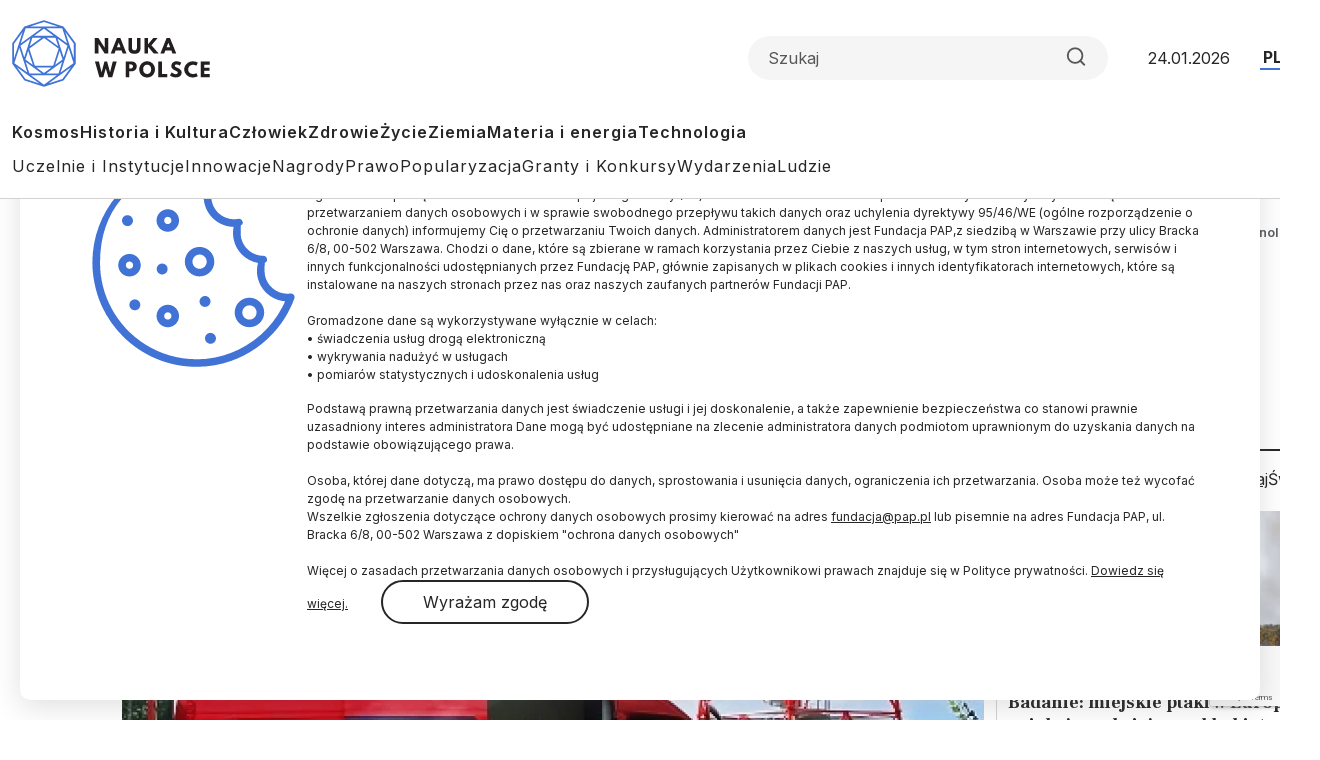

--- FILE ---
content_type: text/html; charset=utf-8
request_url: https://www.google.com/recaptcha/api2/anchor?ar=1&k=6LfNMPMpAAAAALJfTTivjrzrK84CXvuU-bRTwQlp&co=aHR0cHM6Ly9uYXVrYXdwb2xzY2UucGw6NDQz&hl=en&v=PoyoqOPhxBO7pBk68S4YbpHZ&size=invisible&anchor-ms=20000&execute-ms=30000&cb=4cz3sfg0h6i
body_size: 48463
content:
<!DOCTYPE HTML><html dir="ltr" lang="en"><head><meta http-equiv="Content-Type" content="text/html; charset=UTF-8">
<meta http-equiv="X-UA-Compatible" content="IE=edge">
<title>reCAPTCHA</title>
<style type="text/css">
/* cyrillic-ext */
@font-face {
  font-family: 'Roboto';
  font-style: normal;
  font-weight: 400;
  font-stretch: 100%;
  src: url(//fonts.gstatic.com/s/roboto/v48/KFO7CnqEu92Fr1ME7kSn66aGLdTylUAMa3GUBHMdazTgWw.woff2) format('woff2');
  unicode-range: U+0460-052F, U+1C80-1C8A, U+20B4, U+2DE0-2DFF, U+A640-A69F, U+FE2E-FE2F;
}
/* cyrillic */
@font-face {
  font-family: 'Roboto';
  font-style: normal;
  font-weight: 400;
  font-stretch: 100%;
  src: url(//fonts.gstatic.com/s/roboto/v48/KFO7CnqEu92Fr1ME7kSn66aGLdTylUAMa3iUBHMdazTgWw.woff2) format('woff2');
  unicode-range: U+0301, U+0400-045F, U+0490-0491, U+04B0-04B1, U+2116;
}
/* greek-ext */
@font-face {
  font-family: 'Roboto';
  font-style: normal;
  font-weight: 400;
  font-stretch: 100%;
  src: url(//fonts.gstatic.com/s/roboto/v48/KFO7CnqEu92Fr1ME7kSn66aGLdTylUAMa3CUBHMdazTgWw.woff2) format('woff2');
  unicode-range: U+1F00-1FFF;
}
/* greek */
@font-face {
  font-family: 'Roboto';
  font-style: normal;
  font-weight: 400;
  font-stretch: 100%;
  src: url(//fonts.gstatic.com/s/roboto/v48/KFO7CnqEu92Fr1ME7kSn66aGLdTylUAMa3-UBHMdazTgWw.woff2) format('woff2');
  unicode-range: U+0370-0377, U+037A-037F, U+0384-038A, U+038C, U+038E-03A1, U+03A3-03FF;
}
/* math */
@font-face {
  font-family: 'Roboto';
  font-style: normal;
  font-weight: 400;
  font-stretch: 100%;
  src: url(//fonts.gstatic.com/s/roboto/v48/KFO7CnqEu92Fr1ME7kSn66aGLdTylUAMawCUBHMdazTgWw.woff2) format('woff2');
  unicode-range: U+0302-0303, U+0305, U+0307-0308, U+0310, U+0312, U+0315, U+031A, U+0326-0327, U+032C, U+032F-0330, U+0332-0333, U+0338, U+033A, U+0346, U+034D, U+0391-03A1, U+03A3-03A9, U+03B1-03C9, U+03D1, U+03D5-03D6, U+03F0-03F1, U+03F4-03F5, U+2016-2017, U+2034-2038, U+203C, U+2040, U+2043, U+2047, U+2050, U+2057, U+205F, U+2070-2071, U+2074-208E, U+2090-209C, U+20D0-20DC, U+20E1, U+20E5-20EF, U+2100-2112, U+2114-2115, U+2117-2121, U+2123-214F, U+2190, U+2192, U+2194-21AE, U+21B0-21E5, U+21F1-21F2, U+21F4-2211, U+2213-2214, U+2216-22FF, U+2308-230B, U+2310, U+2319, U+231C-2321, U+2336-237A, U+237C, U+2395, U+239B-23B7, U+23D0, U+23DC-23E1, U+2474-2475, U+25AF, U+25B3, U+25B7, U+25BD, U+25C1, U+25CA, U+25CC, U+25FB, U+266D-266F, U+27C0-27FF, U+2900-2AFF, U+2B0E-2B11, U+2B30-2B4C, U+2BFE, U+3030, U+FF5B, U+FF5D, U+1D400-1D7FF, U+1EE00-1EEFF;
}
/* symbols */
@font-face {
  font-family: 'Roboto';
  font-style: normal;
  font-weight: 400;
  font-stretch: 100%;
  src: url(//fonts.gstatic.com/s/roboto/v48/KFO7CnqEu92Fr1ME7kSn66aGLdTylUAMaxKUBHMdazTgWw.woff2) format('woff2');
  unicode-range: U+0001-000C, U+000E-001F, U+007F-009F, U+20DD-20E0, U+20E2-20E4, U+2150-218F, U+2190, U+2192, U+2194-2199, U+21AF, U+21E6-21F0, U+21F3, U+2218-2219, U+2299, U+22C4-22C6, U+2300-243F, U+2440-244A, U+2460-24FF, U+25A0-27BF, U+2800-28FF, U+2921-2922, U+2981, U+29BF, U+29EB, U+2B00-2BFF, U+4DC0-4DFF, U+FFF9-FFFB, U+10140-1018E, U+10190-1019C, U+101A0, U+101D0-101FD, U+102E0-102FB, U+10E60-10E7E, U+1D2C0-1D2D3, U+1D2E0-1D37F, U+1F000-1F0FF, U+1F100-1F1AD, U+1F1E6-1F1FF, U+1F30D-1F30F, U+1F315, U+1F31C, U+1F31E, U+1F320-1F32C, U+1F336, U+1F378, U+1F37D, U+1F382, U+1F393-1F39F, U+1F3A7-1F3A8, U+1F3AC-1F3AF, U+1F3C2, U+1F3C4-1F3C6, U+1F3CA-1F3CE, U+1F3D4-1F3E0, U+1F3ED, U+1F3F1-1F3F3, U+1F3F5-1F3F7, U+1F408, U+1F415, U+1F41F, U+1F426, U+1F43F, U+1F441-1F442, U+1F444, U+1F446-1F449, U+1F44C-1F44E, U+1F453, U+1F46A, U+1F47D, U+1F4A3, U+1F4B0, U+1F4B3, U+1F4B9, U+1F4BB, U+1F4BF, U+1F4C8-1F4CB, U+1F4D6, U+1F4DA, U+1F4DF, U+1F4E3-1F4E6, U+1F4EA-1F4ED, U+1F4F7, U+1F4F9-1F4FB, U+1F4FD-1F4FE, U+1F503, U+1F507-1F50B, U+1F50D, U+1F512-1F513, U+1F53E-1F54A, U+1F54F-1F5FA, U+1F610, U+1F650-1F67F, U+1F687, U+1F68D, U+1F691, U+1F694, U+1F698, U+1F6AD, U+1F6B2, U+1F6B9-1F6BA, U+1F6BC, U+1F6C6-1F6CF, U+1F6D3-1F6D7, U+1F6E0-1F6EA, U+1F6F0-1F6F3, U+1F6F7-1F6FC, U+1F700-1F7FF, U+1F800-1F80B, U+1F810-1F847, U+1F850-1F859, U+1F860-1F887, U+1F890-1F8AD, U+1F8B0-1F8BB, U+1F8C0-1F8C1, U+1F900-1F90B, U+1F93B, U+1F946, U+1F984, U+1F996, U+1F9E9, U+1FA00-1FA6F, U+1FA70-1FA7C, U+1FA80-1FA89, U+1FA8F-1FAC6, U+1FACE-1FADC, U+1FADF-1FAE9, U+1FAF0-1FAF8, U+1FB00-1FBFF;
}
/* vietnamese */
@font-face {
  font-family: 'Roboto';
  font-style: normal;
  font-weight: 400;
  font-stretch: 100%;
  src: url(//fonts.gstatic.com/s/roboto/v48/KFO7CnqEu92Fr1ME7kSn66aGLdTylUAMa3OUBHMdazTgWw.woff2) format('woff2');
  unicode-range: U+0102-0103, U+0110-0111, U+0128-0129, U+0168-0169, U+01A0-01A1, U+01AF-01B0, U+0300-0301, U+0303-0304, U+0308-0309, U+0323, U+0329, U+1EA0-1EF9, U+20AB;
}
/* latin-ext */
@font-face {
  font-family: 'Roboto';
  font-style: normal;
  font-weight: 400;
  font-stretch: 100%;
  src: url(//fonts.gstatic.com/s/roboto/v48/KFO7CnqEu92Fr1ME7kSn66aGLdTylUAMa3KUBHMdazTgWw.woff2) format('woff2');
  unicode-range: U+0100-02BA, U+02BD-02C5, U+02C7-02CC, U+02CE-02D7, U+02DD-02FF, U+0304, U+0308, U+0329, U+1D00-1DBF, U+1E00-1E9F, U+1EF2-1EFF, U+2020, U+20A0-20AB, U+20AD-20C0, U+2113, U+2C60-2C7F, U+A720-A7FF;
}
/* latin */
@font-face {
  font-family: 'Roboto';
  font-style: normal;
  font-weight: 400;
  font-stretch: 100%;
  src: url(//fonts.gstatic.com/s/roboto/v48/KFO7CnqEu92Fr1ME7kSn66aGLdTylUAMa3yUBHMdazQ.woff2) format('woff2');
  unicode-range: U+0000-00FF, U+0131, U+0152-0153, U+02BB-02BC, U+02C6, U+02DA, U+02DC, U+0304, U+0308, U+0329, U+2000-206F, U+20AC, U+2122, U+2191, U+2193, U+2212, U+2215, U+FEFF, U+FFFD;
}
/* cyrillic-ext */
@font-face {
  font-family: 'Roboto';
  font-style: normal;
  font-weight: 500;
  font-stretch: 100%;
  src: url(//fonts.gstatic.com/s/roboto/v48/KFO7CnqEu92Fr1ME7kSn66aGLdTylUAMa3GUBHMdazTgWw.woff2) format('woff2');
  unicode-range: U+0460-052F, U+1C80-1C8A, U+20B4, U+2DE0-2DFF, U+A640-A69F, U+FE2E-FE2F;
}
/* cyrillic */
@font-face {
  font-family: 'Roboto';
  font-style: normal;
  font-weight: 500;
  font-stretch: 100%;
  src: url(//fonts.gstatic.com/s/roboto/v48/KFO7CnqEu92Fr1ME7kSn66aGLdTylUAMa3iUBHMdazTgWw.woff2) format('woff2');
  unicode-range: U+0301, U+0400-045F, U+0490-0491, U+04B0-04B1, U+2116;
}
/* greek-ext */
@font-face {
  font-family: 'Roboto';
  font-style: normal;
  font-weight: 500;
  font-stretch: 100%;
  src: url(//fonts.gstatic.com/s/roboto/v48/KFO7CnqEu92Fr1ME7kSn66aGLdTylUAMa3CUBHMdazTgWw.woff2) format('woff2');
  unicode-range: U+1F00-1FFF;
}
/* greek */
@font-face {
  font-family: 'Roboto';
  font-style: normal;
  font-weight: 500;
  font-stretch: 100%;
  src: url(//fonts.gstatic.com/s/roboto/v48/KFO7CnqEu92Fr1ME7kSn66aGLdTylUAMa3-UBHMdazTgWw.woff2) format('woff2');
  unicode-range: U+0370-0377, U+037A-037F, U+0384-038A, U+038C, U+038E-03A1, U+03A3-03FF;
}
/* math */
@font-face {
  font-family: 'Roboto';
  font-style: normal;
  font-weight: 500;
  font-stretch: 100%;
  src: url(//fonts.gstatic.com/s/roboto/v48/KFO7CnqEu92Fr1ME7kSn66aGLdTylUAMawCUBHMdazTgWw.woff2) format('woff2');
  unicode-range: U+0302-0303, U+0305, U+0307-0308, U+0310, U+0312, U+0315, U+031A, U+0326-0327, U+032C, U+032F-0330, U+0332-0333, U+0338, U+033A, U+0346, U+034D, U+0391-03A1, U+03A3-03A9, U+03B1-03C9, U+03D1, U+03D5-03D6, U+03F0-03F1, U+03F4-03F5, U+2016-2017, U+2034-2038, U+203C, U+2040, U+2043, U+2047, U+2050, U+2057, U+205F, U+2070-2071, U+2074-208E, U+2090-209C, U+20D0-20DC, U+20E1, U+20E5-20EF, U+2100-2112, U+2114-2115, U+2117-2121, U+2123-214F, U+2190, U+2192, U+2194-21AE, U+21B0-21E5, U+21F1-21F2, U+21F4-2211, U+2213-2214, U+2216-22FF, U+2308-230B, U+2310, U+2319, U+231C-2321, U+2336-237A, U+237C, U+2395, U+239B-23B7, U+23D0, U+23DC-23E1, U+2474-2475, U+25AF, U+25B3, U+25B7, U+25BD, U+25C1, U+25CA, U+25CC, U+25FB, U+266D-266F, U+27C0-27FF, U+2900-2AFF, U+2B0E-2B11, U+2B30-2B4C, U+2BFE, U+3030, U+FF5B, U+FF5D, U+1D400-1D7FF, U+1EE00-1EEFF;
}
/* symbols */
@font-face {
  font-family: 'Roboto';
  font-style: normal;
  font-weight: 500;
  font-stretch: 100%;
  src: url(//fonts.gstatic.com/s/roboto/v48/KFO7CnqEu92Fr1ME7kSn66aGLdTylUAMaxKUBHMdazTgWw.woff2) format('woff2');
  unicode-range: U+0001-000C, U+000E-001F, U+007F-009F, U+20DD-20E0, U+20E2-20E4, U+2150-218F, U+2190, U+2192, U+2194-2199, U+21AF, U+21E6-21F0, U+21F3, U+2218-2219, U+2299, U+22C4-22C6, U+2300-243F, U+2440-244A, U+2460-24FF, U+25A0-27BF, U+2800-28FF, U+2921-2922, U+2981, U+29BF, U+29EB, U+2B00-2BFF, U+4DC0-4DFF, U+FFF9-FFFB, U+10140-1018E, U+10190-1019C, U+101A0, U+101D0-101FD, U+102E0-102FB, U+10E60-10E7E, U+1D2C0-1D2D3, U+1D2E0-1D37F, U+1F000-1F0FF, U+1F100-1F1AD, U+1F1E6-1F1FF, U+1F30D-1F30F, U+1F315, U+1F31C, U+1F31E, U+1F320-1F32C, U+1F336, U+1F378, U+1F37D, U+1F382, U+1F393-1F39F, U+1F3A7-1F3A8, U+1F3AC-1F3AF, U+1F3C2, U+1F3C4-1F3C6, U+1F3CA-1F3CE, U+1F3D4-1F3E0, U+1F3ED, U+1F3F1-1F3F3, U+1F3F5-1F3F7, U+1F408, U+1F415, U+1F41F, U+1F426, U+1F43F, U+1F441-1F442, U+1F444, U+1F446-1F449, U+1F44C-1F44E, U+1F453, U+1F46A, U+1F47D, U+1F4A3, U+1F4B0, U+1F4B3, U+1F4B9, U+1F4BB, U+1F4BF, U+1F4C8-1F4CB, U+1F4D6, U+1F4DA, U+1F4DF, U+1F4E3-1F4E6, U+1F4EA-1F4ED, U+1F4F7, U+1F4F9-1F4FB, U+1F4FD-1F4FE, U+1F503, U+1F507-1F50B, U+1F50D, U+1F512-1F513, U+1F53E-1F54A, U+1F54F-1F5FA, U+1F610, U+1F650-1F67F, U+1F687, U+1F68D, U+1F691, U+1F694, U+1F698, U+1F6AD, U+1F6B2, U+1F6B9-1F6BA, U+1F6BC, U+1F6C6-1F6CF, U+1F6D3-1F6D7, U+1F6E0-1F6EA, U+1F6F0-1F6F3, U+1F6F7-1F6FC, U+1F700-1F7FF, U+1F800-1F80B, U+1F810-1F847, U+1F850-1F859, U+1F860-1F887, U+1F890-1F8AD, U+1F8B0-1F8BB, U+1F8C0-1F8C1, U+1F900-1F90B, U+1F93B, U+1F946, U+1F984, U+1F996, U+1F9E9, U+1FA00-1FA6F, U+1FA70-1FA7C, U+1FA80-1FA89, U+1FA8F-1FAC6, U+1FACE-1FADC, U+1FADF-1FAE9, U+1FAF0-1FAF8, U+1FB00-1FBFF;
}
/* vietnamese */
@font-face {
  font-family: 'Roboto';
  font-style: normal;
  font-weight: 500;
  font-stretch: 100%;
  src: url(//fonts.gstatic.com/s/roboto/v48/KFO7CnqEu92Fr1ME7kSn66aGLdTylUAMa3OUBHMdazTgWw.woff2) format('woff2');
  unicode-range: U+0102-0103, U+0110-0111, U+0128-0129, U+0168-0169, U+01A0-01A1, U+01AF-01B0, U+0300-0301, U+0303-0304, U+0308-0309, U+0323, U+0329, U+1EA0-1EF9, U+20AB;
}
/* latin-ext */
@font-face {
  font-family: 'Roboto';
  font-style: normal;
  font-weight: 500;
  font-stretch: 100%;
  src: url(//fonts.gstatic.com/s/roboto/v48/KFO7CnqEu92Fr1ME7kSn66aGLdTylUAMa3KUBHMdazTgWw.woff2) format('woff2');
  unicode-range: U+0100-02BA, U+02BD-02C5, U+02C7-02CC, U+02CE-02D7, U+02DD-02FF, U+0304, U+0308, U+0329, U+1D00-1DBF, U+1E00-1E9F, U+1EF2-1EFF, U+2020, U+20A0-20AB, U+20AD-20C0, U+2113, U+2C60-2C7F, U+A720-A7FF;
}
/* latin */
@font-face {
  font-family: 'Roboto';
  font-style: normal;
  font-weight: 500;
  font-stretch: 100%;
  src: url(//fonts.gstatic.com/s/roboto/v48/KFO7CnqEu92Fr1ME7kSn66aGLdTylUAMa3yUBHMdazQ.woff2) format('woff2');
  unicode-range: U+0000-00FF, U+0131, U+0152-0153, U+02BB-02BC, U+02C6, U+02DA, U+02DC, U+0304, U+0308, U+0329, U+2000-206F, U+20AC, U+2122, U+2191, U+2193, U+2212, U+2215, U+FEFF, U+FFFD;
}
/* cyrillic-ext */
@font-face {
  font-family: 'Roboto';
  font-style: normal;
  font-weight: 900;
  font-stretch: 100%;
  src: url(//fonts.gstatic.com/s/roboto/v48/KFO7CnqEu92Fr1ME7kSn66aGLdTylUAMa3GUBHMdazTgWw.woff2) format('woff2');
  unicode-range: U+0460-052F, U+1C80-1C8A, U+20B4, U+2DE0-2DFF, U+A640-A69F, U+FE2E-FE2F;
}
/* cyrillic */
@font-face {
  font-family: 'Roboto';
  font-style: normal;
  font-weight: 900;
  font-stretch: 100%;
  src: url(//fonts.gstatic.com/s/roboto/v48/KFO7CnqEu92Fr1ME7kSn66aGLdTylUAMa3iUBHMdazTgWw.woff2) format('woff2');
  unicode-range: U+0301, U+0400-045F, U+0490-0491, U+04B0-04B1, U+2116;
}
/* greek-ext */
@font-face {
  font-family: 'Roboto';
  font-style: normal;
  font-weight: 900;
  font-stretch: 100%;
  src: url(//fonts.gstatic.com/s/roboto/v48/KFO7CnqEu92Fr1ME7kSn66aGLdTylUAMa3CUBHMdazTgWw.woff2) format('woff2');
  unicode-range: U+1F00-1FFF;
}
/* greek */
@font-face {
  font-family: 'Roboto';
  font-style: normal;
  font-weight: 900;
  font-stretch: 100%;
  src: url(//fonts.gstatic.com/s/roboto/v48/KFO7CnqEu92Fr1ME7kSn66aGLdTylUAMa3-UBHMdazTgWw.woff2) format('woff2');
  unicode-range: U+0370-0377, U+037A-037F, U+0384-038A, U+038C, U+038E-03A1, U+03A3-03FF;
}
/* math */
@font-face {
  font-family: 'Roboto';
  font-style: normal;
  font-weight: 900;
  font-stretch: 100%;
  src: url(//fonts.gstatic.com/s/roboto/v48/KFO7CnqEu92Fr1ME7kSn66aGLdTylUAMawCUBHMdazTgWw.woff2) format('woff2');
  unicode-range: U+0302-0303, U+0305, U+0307-0308, U+0310, U+0312, U+0315, U+031A, U+0326-0327, U+032C, U+032F-0330, U+0332-0333, U+0338, U+033A, U+0346, U+034D, U+0391-03A1, U+03A3-03A9, U+03B1-03C9, U+03D1, U+03D5-03D6, U+03F0-03F1, U+03F4-03F5, U+2016-2017, U+2034-2038, U+203C, U+2040, U+2043, U+2047, U+2050, U+2057, U+205F, U+2070-2071, U+2074-208E, U+2090-209C, U+20D0-20DC, U+20E1, U+20E5-20EF, U+2100-2112, U+2114-2115, U+2117-2121, U+2123-214F, U+2190, U+2192, U+2194-21AE, U+21B0-21E5, U+21F1-21F2, U+21F4-2211, U+2213-2214, U+2216-22FF, U+2308-230B, U+2310, U+2319, U+231C-2321, U+2336-237A, U+237C, U+2395, U+239B-23B7, U+23D0, U+23DC-23E1, U+2474-2475, U+25AF, U+25B3, U+25B7, U+25BD, U+25C1, U+25CA, U+25CC, U+25FB, U+266D-266F, U+27C0-27FF, U+2900-2AFF, U+2B0E-2B11, U+2B30-2B4C, U+2BFE, U+3030, U+FF5B, U+FF5D, U+1D400-1D7FF, U+1EE00-1EEFF;
}
/* symbols */
@font-face {
  font-family: 'Roboto';
  font-style: normal;
  font-weight: 900;
  font-stretch: 100%;
  src: url(//fonts.gstatic.com/s/roboto/v48/KFO7CnqEu92Fr1ME7kSn66aGLdTylUAMaxKUBHMdazTgWw.woff2) format('woff2');
  unicode-range: U+0001-000C, U+000E-001F, U+007F-009F, U+20DD-20E0, U+20E2-20E4, U+2150-218F, U+2190, U+2192, U+2194-2199, U+21AF, U+21E6-21F0, U+21F3, U+2218-2219, U+2299, U+22C4-22C6, U+2300-243F, U+2440-244A, U+2460-24FF, U+25A0-27BF, U+2800-28FF, U+2921-2922, U+2981, U+29BF, U+29EB, U+2B00-2BFF, U+4DC0-4DFF, U+FFF9-FFFB, U+10140-1018E, U+10190-1019C, U+101A0, U+101D0-101FD, U+102E0-102FB, U+10E60-10E7E, U+1D2C0-1D2D3, U+1D2E0-1D37F, U+1F000-1F0FF, U+1F100-1F1AD, U+1F1E6-1F1FF, U+1F30D-1F30F, U+1F315, U+1F31C, U+1F31E, U+1F320-1F32C, U+1F336, U+1F378, U+1F37D, U+1F382, U+1F393-1F39F, U+1F3A7-1F3A8, U+1F3AC-1F3AF, U+1F3C2, U+1F3C4-1F3C6, U+1F3CA-1F3CE, U+1F3D4-1F3E0, U+1F3ED, U+1F3F1-1F3F3, U+1F3F5-1F3F7, U+1F408, U+1F415, U+1F41F, U+1F426, U+1F43F, U+1F441-1F442, U+1F444, U+1F446-1F449, U+1F44C-1F44E, U+1F453, U+1F46A, U+1F47D, U+1F4A3, U+1F4B0, U+1F4B3, U+1F4B9, U+1F4BB, U+1F4BF, U+1F4C8-1F4CB, U+1F4D6, U+1F4DA, U+1F4DF, U+1F4E3-1F4E6, U+1F4EA-1F4ED, U+1F4F7, U+1F4F9-1F4FB, U+1F4FD-1F4FE, U+1F503, U+1F507-1F50B, U+1F50D, U+1F512-1F513, U+1F53E-1F54A, U+1F54F-1F5FA, U+1F610, U+1F650-1F67F, U+1F687, U+1F68D, U+1F691, U+1F694, U+1F698, U+1F6AD, U+1F6B2, U+1F6B9-1F6BA, U+1F6BC, U+1F6C6-1F6CF, U+1F6D3-1F6D7, U+1F6E0-1F6EA, U+1F6F0-1F6F3, U+1F6F7-1F6FC, U+1F700-1F7FF, U+1F800-1F80B, U+1F810-1F847, U+1F850-1F859, U+1F860-1F887, U+1F890-1F8AD, U+1F8B0-1F8BB, U+1F8C0-1F8C1, U+1F900-1F90B, U+1F93B, U+1F946, U+1F984, U+1F996, U+1F9E9, U+1FA00-1FA6F, U+1FA70-1FA7C, U+1FA80-1FA89, U+1FA8F-1FAC6, U+1FACE-1FADC, U+1FADF-1FAE9, U+1FAF0-1FAF8, U+1FB00-1FBFF;
}
/* vietnamese */
@font-face {
  font-family: 'Roboto';
  font-style: normal;
  font-weight: 900;
  font-stretch: 100%;
  src: url(//fonts.gstatic.com/s/roboto/v48/KFO7CnqEu92Fr1ME7kSn66aGLdTylUAMa3OUBHMdazTgWw.woff2) format('woff2');
  unicode-range: U+0102-0103, U+0110-0111, U+0128-0129, U+0168-0169, U+01A0-01A1, U+01AF-01B0, U+0300-0301, U+0303-0304, U+0308-0309, U+0323, U+0329, U+1EA0-1EF9, U+20AB;
}
/* latin-ext */
@font-face {
  font-family: 'Roboto';
  font-style: normal;
  font-weight: 900;
  font-stretch: 100%;
  src: url(//fonts.gstatic.com/s/roboto/v48/KFO7CnqEu92Fr1ME7kSn66aGLdTylUAMa3KUBHMdazTgWw.woff2) format('woff2');
  unicode-range: U+0100-02BA, U+02BD-02C5, U+02C7-02CC, U+02CE-02D7, U+02DD-02FF, U+0304, U+0308, U+0329, U+1D00-1DBF, U+1E00-1E9F, U+1EF2-1EFF, U+2020, U+20A0-20AB, U+20AD-20C0, U+2113, U+2C60-2C7F, U+A720-A7FF;
}
/* latin */
@font-face {
  font-family: 'Roboto';
  font-style: normal;
  font-weight: 900;
  font-stretch: 100%;
  src: url(//fonts.gstatic.com/s/roboto/v48/KFO7CnqEu92Fr1ME7kSn66aGLdTylUAMa3yUBHMdazQ.woff2) format('woff2');
  unicode-range: U+0000-00FF, U+0131, U+0152-0153, U+02BB-02BC, U+02C6, U+02DA, U+02DC, U+0304, U+0308, U+0329, U+2000-206F, U+20AC, U+2122, U+2191, U+2193, U+2212, U+2215, U+FEFF, U+FFFD;
}

</style>
<link rel="stylesheet" type="text/css" href="https://www.gstatic.com/recaptcha/releases/PoyoqOPhxBO7pBk68S4YbpHZ/styles__ltr.css">
<script nonce="eyx6WqncUsUCwNLzUyhoyg" type="text/javascript">window['__recaptcha_api'] = 'https://www.google.com/recaptcha/api2/';</script>
<script type="text/javascript" src="https://www.gstatic.com/recaptcha/releases/PoyoqOPhxBO7pBk68S4YbpHZ/recaptcha__en.js" nonce="eyx6WqncUsUCwNLzUyhoyg">
      
    </script></head>
<body><div id="rc-anchor-alert" class="rc-anchor-alert"></div>
<input type="hidden" id="recaptcha-token" value="[base64]">
<script type="text/javascript" nonce="eyx6WqncUsUCwNLzUyhoyg">
      recaptcha.anchor.Main.init("[\x22ainput\x22,[\x22bgdata\x22,\x22\x22,\[base64]/[base64]/[base64]/[base64]/[base64]/[base64]/KGcoTywyNTMsTy5PKSxVRyhPLEMpKTpnKE8sMjUzLEMpLE8pKSxsKSksTykpfSxieT1mdW5jdGlvbihDLE8sdSxsKXtmb3IobD0odT1SKEMpLDApO08+MDtPLS0pbD1sPDw4fFooQyk7ZyhDLHUsbCl9LFVHPWZ1bmN0aW9uKEMsTyl7Qy5pLmxlbmd0aD4xMDQ/[base64]/[base64]/[base64]/[base64]/[base64]/[base64]/[base64]\\u003d\x22,\[base64]\\u003d\\u003d\x22,\[base64]/DkwIOFcOCGWjCtH7DmWA9GMKXFTEdw7tqLitbFcOhwpXCtcKEf8Kqw5vDnmAEwqQfwqLClhnDl8OUwppiwoPDnwzDgz7Dlll8RcOgP0rCrg7Djz/Ci8Oew7ghw67Cn8OWOinDhCVMw7dCS8KVLFjDuz0bVXTDm8KSTUxQwp5ow4tzwpgPwpVkZcKoFMOMw7MnwpQqMsK/bMOVwr8/w6HDt3NfwpxdwrDDo8Kkw7DCqCt7w4DCl8OjPcKSw4bCjcOJw6YFYCk9PcOFUsOvIzcTwoQpHcO0wqHDjCsqCT/CicK4wqBHHsKkcm3DkcKKHGVOwqx7w47DnlTChlhOFhrCgcKaNcKKwpcGdARFMR4uUsKAw7lbGMOLLcKJdBZaw77DqcKFwrYIJ3TCrh/Cg8KrKDFzUMKuGTnCkWXCvUVcUTEIw4rCt8KpwrXCjWPDtMOPwow2LcK0w4nCikjCkMKrccKJw6MiBsKTwpfDvU7DtizClMKswr7CugvDssK+ZcOMw7fCh2ImBsK6wr1xcsOMZgt0TcK7w6Q1wrJgw4nDi3U/wrLDgnhmaWcrEMKvHiYgBkTDs1FSTx9vOjceXwHDhTzDvCXCnD7Cl8KUKxbDsxnDs31lw5/DgQkHwokvw4zDn13Ds19eRFPCqFMkwpTDil3Dq8OGe1zDiXRIwoVsKUnClcKaw65dw6LCohYgDD8JwokUa8ONEVrCnsO2w7ISTMKAFMKGw68ewrpwwp1ew6bCvcK5TjfChx7Co8OuU8Kcw78fw4/CgsOFw7vDlwjChVLDtC0uOcKMwqQlwo4dw7dCcMO9Y8O4wp/Dh8ObQh/CmF/Di8Opw5zCuGbCocK2wrhFwqVgwpshwot/[base64]/CmMK/[base64]/CjsONw7l4wrI/bmQocjfCsjpKw6ArNcOVwrPCrAfDpMKyfzHCgcKVwoHCl8KXGMOQw4XDs8ODw5jCkGjCrUYYwo/[base64]/w5zClcOLcBnDtQ3CqCJrwpAGw4dYBQshwp7Cu8KDPS9AXcOkw6ZTOH4AwrQLHjrClwEKacKZwoRywqBLfsK/KsKRbUArwo3Ck1tRKQJmR8OGw51ELcKgw5fCtno4wqHCj8OTw6pMw5FEwoLCrcK5w5/CvsOhDUrDkcKQwpNYwp9HwrJzwoEhesKxQcOpw5YLw6klP0fCrlzCs8K9ZsOmd1Usw6cPbMKrXAbCghw2RMO7BcKBTcKpS8O1w5vCsMOnw6TCk8KoCMOPacKbw5HChAc3wpjDnm7Ct8KmTkvDnk8jOMOZBcOXw5TCvwUIO8OzDcO7w4dUFcKvCxgTA3/CuTgFw4XDk8Kkw5Y/wp8lIQd4PDfDhRPCo8KWwrguA3oAwq/CvhHCskdcUlYeUcKqw44XNxMpAMKEw6vCn8Oqe8KcwqInMGFcLcOWw7glKMKGw4jDisO0JMK1MjJcwrHDlCTCjMOhfy3CtMOFflcDw5zCilfDg0/DhW03wrZJwrgow4RJwpjCiCnCkiPDqw53w4YSw40iw7TDqsKUwoXCtsO4M3fDrcOcVh45w4Jvwp5dwopew4MbFFh/w7fDoMOkw4/Ct8KnwrlNemxywqZgUXrClsODwoXCqMKpwokBw7w2D3pbIBFfXQBZw7hGwr/Cl8K8wqPCgjDDuMKdw4/[base64]/CsXjCgDZtwpx2aVTDg19JQVTCtcKnw7kJwpQoA8OrbcKww7HChcK7E2rCtsOYX8O3WwkaM8OIaDlFGsO1w5g2w5vDhw3Dhh3DpSRMMllQZMKMwp7DncKDY1nDisKdP8OBNcOOwqPDnTQUbilVwrzDuMOcwoNgw6bDiEDCnyPDqH9FwoLCm2/DpRrCrQMqw5IPK1t1woLDpGjCh8ODw53DqS7DqcOGLMO3GsKcw68uZzEdw5kywrIkRE/DiXfCjwzDiS3Cnj3CqMKIK8Oew4wNwrrDjATDpcKnwrZXwp/[base64]/DoAc/AFHCn8Kaw4nCisOhe3zDmsKEw5EBNsKKw4jDnsOlw6nCicK1X8OUwqx8w6c9wrXDjcKowpTCosK1wpzDk8KqwrPClRh7LSzCnsKJXMKBDHFFwrR7wofCosKfw6HDiRLDhcOAwoXDlS8RIxYsdQ/Cv37DkcOAw7VvwpFbK8KwwpTCvcOWw4t/[base64]/MFzCmwzCoAvCuCpPw6QuUMKvw73DtxVSw740OmXCqwbCksKgB2liwqM+ZMKkw54sUsKUwpNPBUvDonnCuUJVwo/DmsKew648w6F7EBXDksKNw47Criw4wozCmCLDuMOgZFtGw4RTAsKXw6t/[base64]/CnB/CgTTCtDprdMOkQsOlw40BPBU8QMKpwrbCrRMUXMKswrhLA8KuF8OEwpE3wo0SwqkIw4zDtknCpsO2ZcKND8OGAyDDs8KOwrB4KlfDtXZKw4xmw4zDkTU5w4IhTWFZbWXCq3YKGcKrAcKwwqxeFcO5w7HCssOtwqgLOyzCiMKTw7zDk8KaRcKIOgxsEm4/w7s9w5Fyw4d4wr3DhxnCrsKew5sUwpRCG8ONDQvCuDdxwrLDn8OkwoPDi3PChGEiLcKsRMKlecO7ecK1XG3CiFFeG248ZTvDjxRCworCtcOAWcKlw5oNZcOKBsKhCMKBfmhvZxRrKzXDjCJQwrhJw5nCnVN4b8Oww5/CoMOsRsKvw5oVWBMrHcK8w4zCijbCozjCvMOmfEV+wqQSwoN2d8Kzfy/CiMORw4DCjCrCuGRLw4fDjRnDmCXChThAwrDDssOEwqgGw60uRsKJOH/CrsKBHcO0w4nDqBkHwobDocKRFDgdQ8OcF2YTEMOzTkPDosK5w4bDmU5IEjQOw5vCgMOfw7l1wrPDnwrCnil5w5fCnTpNwqgkZxcOQmHCo8K/w4/Cr8Kaw6ATRCzCjSF8w4pnNMKKNMKbwqLCuyIwWinCu2DDjHc3w7sRwr/Dq2FaemR5H8KKw41Ow6BwwrQaw5zDkSbCuU/[base64]/RsO5w6IiBhHCi8KMBcKwWcOaTjARDGjCtMO4ZB0tY8O3V8OPw4FrLH3DrVhOIRJJwqh3w4kWX8KfX8OGw6XDrTzCnVF3XinCvDzDucOmEMK9fj8hw6EPRBLCvmVLwoESw4fDp8K1P0/[base64]/[base64]/[base64]/wpPCn8KHw44yw50rOcOWEwh6wqtkZMOqwqxnwpoTwqjDrcKpwrvCtT7CusKMRcKCMl13W11qWMOhS8Okw4h/w6PDu8KwwpLCkMKmw7HCkVV5XSU8NQ1oShxvw7TCpcKYA8OtfiXCn0vDhMOCwq3DlEDDocKtwqUuAD/DlihHwrdyGsOGw6QdwqhPCWnDrsOzAMOTwphIbxdDw4/CjsOrNAvCusOQwqTDn0zDvsK8W3Q9wo8Vw4wcXMKXwolTFWLCpTpDw7BFb8O4ZnbCrjzCpBfColtKMsKJNsKDLcKxJMOHNcOQw4MRelh1OjrCusO+exTDrcKnw5nCujnDmcOiw71cRhjDikDCnlRkwoc7J8OXecOZw6JvQVwPEsOTwrdlJMKNdB/DozTDqgJ6IjEmRMKhwqZiXMKewrtTwr5sw7rCqQ0pwqxSHDPCksO3VMOUXl3Dt0poW1DDsUXCl8OpcMOXKiA5byjDmcO5wrLCsjnCvwdswpfCsSvDj8KKw47CqsKFM8OEw4rCtcKsajJpYsK7w5bCpGYpw6XCv1rCqcKVd27DkQoQTksAwp/Clg/Cj8KlwobDj253wpQ0w5tqwrARfF3CkyTDgcKXw5nDssKuQcKBf2d6PgvDhcKVQibDoFQowrjCoHZXw4U2A1FrU3Zaw7rCu8OXESEFw4rDkSJGwopcwr/[base64]/DtMKYwpwVfg3Cjw52NUvClsOQOcKZaBAaw5UJRMOndcOIwo/DicOcIDbDpcKhwqfDsg5hwpvCrcOiMMObTMOgGyHDrsOVTcOAVygow6FUwpfCm8OnBMOEMMOQw5/CuiXCmA0yw7nDmCjDkCJjw4rDuCIMw7R6Vng7w5YQw6dwGEzChg/CnsKVwrHCo0PCq8K3asOSAFdKT8KgF8OlwpXDqVbCrsOUNsKIMmLCnMK6w5/Dk8K3CDDCtcOlY8KKwrJMwrTDlMOEwpvCocOdcTTCngbCjMKow6sAwrDCscKyHTULFC1LwrnCvEdgAgbCvXZrwrjDhMK4w785CsOIw4BbwpxWwpsdex/CjcKpwrZvdsKQw5IBQ8KDw6NiwrrCiT5MPcKYwoHCpsOMw5tEwpPDrQDDnlUrJTYFcmXDp8KNw45uQGUjw7LClMK+w4HCvHnCocOcQnczwrDCgXgJBcKawovDl8O9RsOpAcOuwqbDt353NU/DpyDCscONwqbDn3fCuMOvBmbCmsK+w4l5e3PCiXjDmQDDui7CunUpw6/[base64]/CiWguw4QJflRYZx3ChTEgGcKowoVNw7TCiMKYwpfDgko9A8OaXMO9e3N8M8OBw6sawpXCqx5+wrM1wo1jwr/CozEKLCt2QMK9wqHDrmnCi8Klw4/DnzTCoyXCmV4AwoHCkBwEwqbCkx4bbsKuRE4Ta8KzH8OTWQfDucOITcOqwrbCj8OBMwx0w7ddaVMtw7N9w6TDlMO8w6fDv3PDk8KOwroLRcKHbhjCicONbVFHwpTCpVTCpcKxKsKjW1xyOgrDp8O8w4bCnUbCsTnDscOowrQBNcOWwoHDpyDCtXRLw4RTPcOrw7/CvcKlwojCpsK6RSTDg8OuIwjCoC9WIsKhw4wbc0R6IGU9wplrwqEVSFRkwrvDgMOZNXbCuTdDQsOlWwHDu8KnaMKGwrUxFCbCqsKnYA/CoMOgWBhGccOgScKyAsKHwojCvsOTw5YsIsOsO8KXw7ZcGhDDpsKKKQHChR51w6UVw5BkS3LCvxohwr4ENUDCr3vDmcKewpggw70nJMOlC8KScsOIasOew4fDtMOZw4TCo0A/w4ZkAl95dU08WsKYa8KLEMKJdMO+UiQswpMwwpHDs8KFN8KzI8Ojw4BCPMODw7Y6woHCqcKZwqYPwr07wpDDryMxSQHDgcO3ecKWwrnCo8KJDcKTJcOSDVvCssK+w7HCt0piwrTDs8KjacO5w6ctGsOewo3CoGZ0EVwPwowLTjHCn2g/w7fCsMKiw4Mnwq/DncKTwo/DqcOGOlbCplHCmQ/[base64]/[base64]/wqvCo3JoAcOzdW/[base64]/DqnUzw4TCvl/[base64]/DjsK3w65fby8VBsKhEXsuw7nChMOTccOrGcOOBsKfw7LCq24LfsO8acKywot3w53DvDHDr1DDscKAw5rCiENmPcOJP1doBSzCjMOEwrUmwo7CmsKwDmnDtjpZfcKLw7B0w6tsw7VkwqfCosKTTX/CucKuwrjCthDCrsKJQcK1wqpyw4HCu33CmMKId8KTem0aGMKEw5LChUVoTsOlfsOLw78nX8OWdEs0IMOefcOow5fDpGRnd3gQw6/DusK8aXzDssKKw7vDljvCvXzDrxnCtzIUwoDCtcKQwoTDpigQVWpRwpMrQ8KMwrtTwoLDljbCiiPDplJganXDosKkwpTDvsOhdzXDmmDCulrDpjPCsMKfQ8KjKsOewolXO8KAw6VWSMKZwrQaUMOvw45Of1F7cm/Cl8O/[base64]/dsKBw7ZPBcO/N8K9w70Ow6fCvMKgw7XDoSDDgsOKc8KKTR9GNh/DksOHOMKbwr7DnMKKw5crw6vCvUgrHnrCmzAHS3EmA31Hw5gCFcOcwrdmESLClVfDt8OgwpQXwp5RI8ONG3LDqzEAW8KcWxd/w7rCqMOEacK7VVVXw6l+JlXClsORQFvDhhJmw6nCqMKdw4h/w5jChsK3fsO9YnDDjW3CusOmw57Cn0ESwq3DuMOPwrHDjBY6wol/w78xG8OuYsOzwoLCrzRAw4wKw6rCtikhw5vDisKsdnPDqsO0C8OfAy4VOGbCvStkwo/DicOiTMKLwq3CiMOXViYtw7V4wpdKW8OAP8KSPjUhJMOGc3Yww4BSF8Onw4DClXcWVcKuQcOINcKSw5cewpsYw5LDrcObw6PCjHsif23Cu8KXw4Qzw5Y1XAHDshvCvsOtCFvDrsOdwpHDvcKIw5bDhAA9RWgFw4BSwpPDlsK/wqENCsOmwqzDjBl7wqzCvnfDk2rDuMKLw5k1wrYNWWlTwrFPOMKMwp8wQ33CqRnCikFUw6tpwqpLFUjDuTHCpsK9woJjC8O8wpzCvMKjX34Fw51ebUAPw7g4Z8KXw5hBw51BwpwhCcKNFMKuwpZZfAZXFFvCpBNEDVPCq8KWCcKyYsO6I8KFWGgQwptARTnDri/Cv8O/wo7ClcOxwqETFG3DnMOGOG7DvQBrO3hyZcOaBsOII8K5w6rCkWXDusO3w5vCoVgFOQxsw4rDicKCNsObbsKGw4oawqnDksK4esKKw6IXwoXDvkkURwcgw5zDiU92GcO3wr1RwpXDhsKmNzhYfsO0CjjCgkTDlMOPMcKDJjfCl8OTwrLDrjrCr8KZRkU/w7lbTgPCvVMMwr5aNcOPw5VkTcOzAAzCuW8bwq9/w4nCmFFcwpoNA8OpVQrCoxnClS1kBBwPwrFRwqbCv3dWwrxQw6tKUwTCkMOyIcKQwpfDj0Vxfg1mAUfDv8ORw6vDqsK3w4VIfsOdb2g3wrbDgw1gw6vDhMKJM3/DmcKawowQIH7CtzJQw7VswrnClFUtSMOOPWBvw5RfE8KVwohbwphcUMKDd8OYw5gkPQnDpADCvMK1KcObD8KzNsOGw7DDlcKLw4Mnw7vCrB0sw4nDpD3Cj0R1wrcfA8KdLDHCoMObw4PDq8OtPsOeUMKyHB4rw5Zhw7kSCcKVwpvDrHjDoz5CAMK7CMKGwoXCh8KGwr/CoMOswr3CscOfdcOVYSELNsKyAjLDlsKMw51SZhY8J2nDmMKUw4XDnD9pwq1fw7QmcxrCqcOPw5DCgcOJwoBPKsKOwrLDqV3DgsKAERg2wpzDgUwJBsOZw7IPw5E5SMKJTwNLX2hFw4VLwqnCiSoswonCuMKxDn/DhsKCw4fDkMKDwpvCs8KXwpV2wpV5w5zDvzZxwoDDgxY7w5PDj8KswoBiw5/CqTAPwrHCiU/CmsKNwoItw64GVcObPitswr7DuRfCvF/DtULDs3bCgsKAMnddwq8aw6/CrDfCs8Krw74iwpFDIMOEwo/DvMKJwrHCrRZwwp/CusK4TV0TwqXDoHtwSBssw4PCs3xIC07CtHvDgVfCoMK/[base64]/[base64]/[base64]/LEgyKz7CsHfDncKELMKmAMObQ3/[base64]/ClQrDq8OWfEfDhh8TwodkwrPDtsOCwqx9B0vCpMOFTDwpOlhdwp/CmVQpw4HDsMKMasOBSHlVw6swIcKTw4/CosOmw6jCr8OLRXpDWyoYNmpHwoHDt1dbR8OTwp4hwqJvJ8KWC8KYI8Khw5LDm8KIEMKkwrLCk8Kuw4QQw6kxw4gnSMK1QgFvwrTDoMOCwqvDm8Okwq/DuzfCiWjDhcOtwpVCwozCjcK/TcK+w4JTUsOGw6bCkjE5DMKEwoAzw5MjwpfDu8KZwo1LOcKYAcKXwq/DlHTClFDDmVRbWT8iSSrDhMKjHsO6HUFOKBHDiSxgBhocw6M/clfDt3QhLgDCsyR1woB7wqxSZsO7X8O8w5DDq8ORTcOiw7VmKnUuTcK0w6TCrcOow7cew5IDw6TCs8KxVcOJw4FeQMKnwqRcw5bCpMOfw6BdA8KDMsONUsOOw6d1w5hCw5Bdw4zCqSUGw6jCpsOfwqtbLcKxGC/Cr8KwfCHCggXDv8OIwrbDlwEBw4PCnsOdcsOQYcOnwqgtY1cgw7nDusOfw4AWZ2PDjMKWwo/[base64]/Dm8KewoLCjMOOw6PChcOwwo3Cuy3DuUZXwrrDqcKjBjtfciPCkmR/wofDgcKfwobDt0HCtsK1w5JNw5XCicKow7xsecOZwo7CgD3DiWrDl1t/[base64]/DgyFmJ8KtwrfDiMOxwqxzw6M0wo/CsMKRw6fDhsONbsOOw6HDkMOUw60eYDTDisKzw5LCoMOdMV/[base64]/CqwR2IS7Dr8Oqwqcjw43DghweIsKCw7xRwrTDk8K6w5jDu2Uow6jCo8KjwqluwrpBG8Orw7HCp8K9I8OTGsOuw7rCoMK5w7hWw5nCk8Oaw4J8Z8OrSsOxMcKaw7fCj1jCrMOnKyPCj0LCtFVOwoXCkcKkU8KjwoUnwqQNAF80wrodCMOYw6AOOWUDwo4ywp/Do27CkcKdOlQFwonCoQQ1BcOEwr7CqcOBw77CmSPDtsKfR2tnwrPDrTNkPMOUw5lLwrHCpMKvw5N+wpMyw4DCkXQQSQ/[base64]/CosOpD24QwpbDhURtfsO0V2/DgD3DqkkRecO1BSPCgcOtwrLCtyo0wpXDhFdpE8OtOVsVXkXCu8KawrhMI2PDucOewonCscKow5AKwpLDhcO/w4jDmHzDqcK+w7fDiS/Ci8Kyw4jDvcOTFFzCssK0PcObw5NvGcK9X8OeFsKUYnUxwr9gU8O9MDPDh1bDkSDCrsOKXU7CsWTCncKZw5DDpX7DnsOjwokob1U8wqRtw4k6wrTCgMKTesOiMsK5DxbCtcKKbsO/Th9uwprDvMKhwofDncKAw4/Do8K0wppywqPChMKWWcOGCMOYw65gwpUxwrZ7BkHDqMOqSsKzw6QGw44xw4I1E3Znw5huw4VCJcOrAkVwwr7Dn8Ohw5LDnMOmXijDmHbDoR/DnQDCjcK1I8O2CyPDrcOdLcKHw7hcEgDDjQHDvgHDtlEtwqLClmoZwo/Cn8Odwp8Fwq4uHkHDtMOJwp06RS8gLsKZw6jDocKQdsKWBcK7wqMtMMOow47Dt8KuMDFfw7PChCZlchVkw4XCn8OQLcOjezXCgVR6wqASPlHCh8Khw4lVUTtZFsOGwrwTdMKpAcKDwrlKw6FHQxfChkl8wpLCh8OqKWAtwqUcwqMRF8KPwrnCii/DqsO5ecOqwp3CsjJcFTPDi8OAwrXCoWXDtWgjw5ZQZG3CrMKcwptjRcKtccK5WQRvw6fDhwc2w7pybFLCicOMBjRRwrtIw6PCvsOWw40rwpzCh8OoasKkw6wmbj5yOydyScOcIcOLwoAewokmw7ROesOfcyooKBQEwp/Dmj7DrcOYJCQqdnk3w7PCoHNBRGZhFmTDi3jCtCowWF0LwrTDp1XConZjSHsGfEUrBsKdwpEpcyPCr8Ktw6sPwqoNHsOjWcK1MjIUDMOqwqxlwopow7LCiMO/ZcOiNFLDmMObK8KSw7vCh2VZw5TDl2DCqXPClcOzw6TCrcOjwrw6wqsZDxMHwqMKViBHwpPDkMOab8KVw7jCmcK6w5gQNsKUNy4aw4sxOMKFw4c5w5FOUcKRw4R+w7wtwqrCvMOeBS/CmBfCscOIw7TCsGJhGMOyw7LDtzQ3T3LDvVEiwrUMPMOww6V8ZErDq8KbeEsew4J8LcOzw5XDmMKWBsK7Z8Kgw6HDp8O+SxZTwr0SesKbacOdwqnDtmnCucO+wofDrAgOUcOjJRnCqwMUw79xRnFTwq7CmFpZw6rCjsO9w45tVcK8wq/DicOmFsONwpLDlMOZwrjCixHCumEXHErDqMKXCER8wrbDmsKZwq0Zw6XDmsOIw7TCrWNmaU9Kwo87wp7Cpj0ow48/w5ZUw7XDgsO0GMKsasO8wrrCjMKzwqjCmFY/w5zCj8OVQSICNMKGJxrDljTChRbCv8KiVsO1w7PDtcOjXknCu8O6w7wzMcOIw73DklrDqcKhD0XCiFnCtF3CqXbClcOqwqtLwrPCvmnDhHc2w6kjwodsdsKcZMOew5hKwopIwq3CqXPDu0A/w4XDg3rCnHTCiGggw4HDmsOlw49/dl7DpxjDs8Kdw5gxw4TCosKgwo7Com7CmcOmwoDDsMOXw4IeJCTCi0jCuwtZFB/[base64]/[base64]/ChcOcwr/DnAvDoTbDrsKbw7JEdiVIIsODbXVcw5F7w559TsOPw6ZaeCXDhcKFwovDp8KUZsOYwolvfxHCjQ3CuMKYRMOuw57Cg8KgwqHCmsOPwqnDtUpDwo8eXlzCnV96dGzDjBjCtsKiw6LDg0sIwrs0w6tfwqsDE8OWesO/MX7DuMK+w49wVw9dZMOhCBUJesK9wqNpaMO2F8O7dsKzdRnDs01JNsKzw4NZwo3DmMKewrLDn8KBYQUzw6xhFcOtwrfDm8KbMsOVIsKYw5Rdw6tzwpDDknvCqcOtK0wYLnfDi0fDj3caRCNmVEHCkRzDmw/[base64]/[base64]/bcOlYcOyw6FJTBrCsCbDhEJLw4phQHDDisKRQsKzwrUcUMKYXMKYN1vCtsOMQsKLw5HDmMKrGmIXwqN9wqjCrGJCwqzCoC8Iwo/DnMKjBy4zOBcXXsOFCE7CoiVKbzh1HyDDsyvCrsOpHlwGw4FzO8OAIsKQfcOQwo10wqTDlV9dJw/CtA1oZTpMwqNWYzDClMOkLnrCqWpJwo8oJi4NwpLDsMONw4TDjcOlw5Npw47CsQdYwp3CgMOTw4XCr8OyTydYHMOLZy/CmMKTYcK3ESjCgQ0/[base64]/DmcKrwpJDw7zDmWTCrwbClgnDl25pwqjDkMO2w58UDcOUwrvCmcKqw68cd8KQwrXDvMKxQsORPMOAwqdJBntFwpbDjxrDscOXWMODw6IhwqpMJMOFLcKdwrg2w6gkZSTDijohw6HCvgErw7smGgvCnsKIw4PCnH/CrGo0asK7cx/CpcOHwrjCvcO5wofCp1oQJsK/wq8MaU/CvcOCwpsLH0otw4vCgcKCScOVw7tZQj7Cm8KEw70lwrdFY8KCw73DhcKDwo/Dq8O2PXvDvXcDSVvDnBZUUW01RcOnw5N5S8KOQcKqc8Ouw7gXFsKEwqA1FsKjcMKDXUsfw5bCs8KffcO9FB0lW8OiScOIwoTChRUvZC5mw6FwwojChcK4w6YrIsOeAMO/[base64]/w4zCiiYHwpnCvsKkwrfDrH0hwpdTwrtxHMOhw6fChCTDjXPCj8OcG8K2w47Do8OwU8O9wr3Ch8OHwp89w6duVUrDkcK+ED5VwqPCn8OTwrTDi8KswoN0wqjDkcOewrQKw6TCtcKxwpTCvcO2LDIFUTDDhsK8GMKZIC/DqiUEPVzCtSdNw4DCqC/Dn8KVwrkLwq4zQGpdIsKrw7AnLXF0wozDvDgTw57Dm8OndzpswpcAw5LDv8KIKcOjw67Dtzwsw63DpcOUFFjCjcKww6jCmTQsJEtUw7tzFMK3dS/CpT/Dg8KNIMKKPsOiwqXDkDnCvMOjdsKmwrDDncKUAsKbwpthw5bDqgobWMKZwqkJHATCu2nDo8KpwobDh8Ohw5hHwr/[base64]/Dnj0Lwo7DpMKzw5oUw63DisOkO8OVGAZxwpLCszLDvVgpwonCugFHw47DvcKdfw4WMMOyGj5hTFvCvcKJfsKdw6vDoMO8TVIiwolaDsKWc8OXBsOTJMOnGcOTwrrDucOeDCTCrRU9wpzClsKuc8K3w4Nyw57Dh8OcKiVNT8OMw5/CvsKHShYQccO2wpVKwofDsHfCpMOrwq1fCsK/YcOlLcKiwrPCvMOiR2hLw5MPw60BwrjCt1fCksKDF8Ojw6DDtR0LwqlGw5lswpMAwoXDr0XDvVrDoGx3w4zCpsOJwqDDh13Dt8OIw7/[base64]/CijHChMOqw4LDm8OxZMOfwpnCsMODOMKAwp3DgsOXWcOuwqZqL8KKwpXCqsOrYMOvEMO0BSbDpnsVw6Bzw6PCr8KOGsKMw6vCqmBCwrTCnMK1wrllXR/Cr8O5YsKwwpnChnbCgBcmwpAJwqMcw5pQKwTDlkILwoLCnMK2b8KFEFfCnMKrwoZpw7PDpiFHwppQByLClFvCjz5EwqERwqF/w5ppaX3CjMOhw4A9UxQ4U1EGYndDU8OgXCodw5tjw5XCpsOCwpR4BmJfw6A5LSFww4nDk8OoJmnCkFd7SMK7SGlFUsOFw4jDj8O8wo4rMcKoUnQsHsK8WMOPw5geSMKjZwHCucKlwpDDlcOnfcOdUSzCgcKKw5vCvBPDk8Krw5FfwpUjwq/Dh8K5w4cyLh8VWcKNw7YOw6HDmgF5w7M9Z8OXwqIOwq4OS8O6ecOEwoHDjcKIYcKcw7AQw7/DtcKlERcNbMK8Ly/CmsO1wodmw4YRwpcdw6zDu8O5eMKPw7/CuMKxwrUsbH3DvMKrw6fCg8KpMBZuw7/DqcK/N1/Cj8OnwoHDpcOKw6PCt8Opw6ISw4DDl8KPZsOsQcOHFBDCiw3CiMKnWRLCmMOGwobDtsOqFW8kNH5cw6prwqVHw65LwolbJmbCpk3DqATCsGAdVcOyNARnwow3wr/DuTbDrcOQwox6QMKfZCfCmTfCs8KeEXTCpWHCuTViRcKDWC97XWjCh8KGw6NPwqtsUcOswoTDhX/[base64]/DmMOFwpsRw7ZVw4/CocKXMsOwH1kwC8OGwoYQwpbCvcKubMOJwpnDuBzCtcKUTMK7ScKhw7B3w5DClThjw5TDi8ONw4rDhHrCpsOhc8K/A29BEDIMJBJjw4t9QMKOIMOLw7fCpsOYw4/[base64]/DiD3DlsKgY8ORYAfDlsO7ZcKZBnhLUsKnJ8OSw6XDlcK2VsKjwqzDl8K8XMOww75nw67CisKVw6BqFT3Dk8OwwpsDX8OeXivDvMOHB1vCpQkXKsOWR2LCqhs0J8KnHMOmc8Owb30hB0wbw6nDiANYwooWHMOsw6fCkMK/wqpOwq9/wo/[base64]/Dv8OIwpYCw6cdw4fChxoHScKfNR9oX0rCtMOiKzoOwp3CkcK0AsOow6LCsBYRBMKoTcKuw5XCsG4hdHjCkz5laMKINMKywqd9IgXClsOCEiRhcy1bYCJgPMOqPWPDsHXDmn4swr7DuGd1w6N2wq3CkTTDrgwgKT3DrsKtG2jDgSoaw5/DoGHCnMOnZsKVCyhBw6vDpB3CtG9OwpnCoMKII8KWN8KQwpHDj8KuJW1pKR/[base64]/[base64]/CsUIINiHCuMKCwq/DqgnDrcOywqJUwrbDihMjwofCpwEQI8K9YVvCqmbDkX7CiWXCt8K4w6QmRMKlYcOWMsKoPMOnworCjcKQw4l1w5hnwp1LXHvDik7DuMKQJ8O+wp8Pwr7DhQHDlMOaLG4rfsOkCcK1OU7CiMOZExQ6NsOnwrhwDlfDqE1PwqE4XcKsJl4rw5vClX/CkMO4wpFKAcOQwo3CuHARw6VwScOmTTrCgQbDgkcyNh/DsMOEwqDDiz4MODxUIMOUwrErwp4fw7bDhlVoBS/CkkLDr8KyWHHDmcOtwqh3w50hwrVtwrdgWsOGckprL8O6wqbCnTcvw5/DlcK1woxAScOKP8O3wpRSwobCklbDgsKOw4HCm8KDwrN3wobCtMKmayYNw5nCjcKRwos6TcKMFCERw5V6Z3bDhMKRw5YCecK5citAwqTDvihBI3ZQNcKOwonDlVcdw4YNJcOuOMK/wojCnkjCgA3Dh8ORRMOsEy/Ck8K1w67ComsHw5FVw7MQdcKbw4QURQ7CkWMKbxcUY8KUwr3CqgdrZFoQwrLCisKPSsKJwo/Do3/Dp0XCqcOKwq85fTMJw6kfScKmD8Ogwo3DsUQ8IsKpwrNFMsOVwoHDjEzCtl3CqHI8X8OIw5EMwrdRwpJ/UGnDqcKzfFJyDcKPfz0Kw78mSWzDlMKjw6w6U8KTw4YawrzDtMK1woIdwqHCpzPDj8OpwpUVw6DDrMKNwroTwrcBdMKwM8OEDzJzw6DCosONw5fCsEvDkCZywonDqGpnPMOgMR0uw68ww4JOKT/CuUwew5EBwp/CqMOIw4XCkllWFcKKw53CmsKdP8OEO8OTw4A2wqTDv8OTOMOjPsO0dsKeLQ3CmzsXw6DDsMK8wqXDjjrCmsKjw6dRHC/Cu10pwrx0YkTDmhXDu8O+B1hMacOUP8KEwq/CuUZnw7jDgS/DkibCnMOcwoAGbR3Cm8K2cA5fwoEVwodtw57CtcKLDQRKw7zCgsKBw6kQYXbDgcKzw7LDg0U8w4PDjMKYAzZXasONMsOnw6nDkBPDuMKPwobCqcO9RcO5f8KIU8KXw73CsRbDvXR2w4jCnx91fjhOwr57NHE/w7fCikTDpsKKNcO9TcODbcOpwqPCvsKgRMOVw7vCosO0ZMKyw4DDlsKneRnDlATDv2PDlRZQTiciwpjDlQnCssOww7DCkcK7w7NqGsKtw6hWLzMCwr9JwoMNworDp31NwoDClQ5SPcOlwrLDscKCZ0/Dl8OkKsO1X8KQDCE2T2rCrcKqdMOcwoRGw77CtSUXw6Adw4vCmsKCaTNMLhMCwqHDvyvDqXvCvH/Dn8OGEcKRw6zDqmjDvsKGXx7DuSBsw7AVbMKOwpfDgcOmI8OWwq/CpsKSHVXCkGLCjDnDqm/DoCsFw7Ila8ObaMKlw64gU8K7wpXCj8K/w5A3AFbDssORBxFlE8ObOMOGEhjDmnDCmMOww5g/G3jDhiMxwoA1FcONShgpwqjCocOQGcKYwrnClicDCcKyAUEbasKCbT/DmMK6YnTDlMKSw7poQMKgw4PDhcOaLn85QzjDjF0oacK1dy/[base64]/CpG5BWcOXwq7DtQHDkMK7MBXCs2d2wrrDrsOFwpF7wpE1XcOtwqvDoMOsYE9qZnfCtgQWwo4xw4tBA8KxwpHDssOww58Fw6ZqcS4AbXzCjcOoK0XDosK+bMK2SWrCmsK/w6rCqsO3BMOOwoBbaggIwojDpcOCW1XDu8O7w5jCvsOtwpkXFMOSZ0ojHEF6LsKedMKKNcOiWCXCsx7Dp8Olw4ZJTDzCjcOrw4XDtyR1WcOAwqV+wrBUw70zwpLCvVwSYhXDkUTDrcOpXcOewoJxwpbDhMOKwpTDt8O1M2JMbn/DikQNwqjDoWsEG8O4SsKvwrvCg8OPwqPDssK3woIadsOFwq3Cu8KafMK+w4EpcMO5w4zCqcOPAsKNHVLCsjfDo8Kyw60fPh4decK0wobCnsKowrJWw7JEw7gwwoZHwq4+w7p6C8KTHEEzwovCg8ORwovCucKdRzI9wo/CuMOgw6EWaxXDkcOawp0jA8OgUBYPJ8KAD3tuw4AibsOsSCwPIMKLwqMHFsKIdk7Cgn1Cwr52wpfDjcKiw6XCmXrDrsKNAMKAw6DCpcKdW3bDqsKYwrDDigPDqyFEw4nDsQ8Zw6lLbyvDk8KWwqfDhW/CrXfCmsOUwqFNw7kIw4ZHwqUcwrPDhDI4LMOOa8Ozw4TChiNXw4ZAwowpDMOkwrTCjBzCvMKAXsOTYMKMwqPDvnzDgi8fwr/CtMORw6EBwotww53CrsORcibDoVR1NRvCqDnCoizCqBVqGx/CkMK0cQ52wqbCrG/Dg8KMIMKfHDR1UMOna8Kyw5fDul/[base64]/DtD3Co8Ouwqd+Qyoxw5xzAsOnNlxewq8ySsOwwpPDpko4EcKqWsOpS8KLOMOcCALDqAbDlcKncsK+JG1ow4RFASPDoMKhwokwUcKQLcKhw47DmzLCpR/DvDVCBsK/IcKPwofCsUPCkyB3VzbDkU0/w6QQwqpfw47Ds3bDnsKecifDvMOww7J2BsKWw7XDn2DDv8ONwrADw7wDfMKwLMKBOcOiU8OtBsOJcEjClGXCg8O9wr7DgiHCsSEGw4YULWfDlsOyw6vDs8OwMVLDgDXCn8Kww6bDoixyV8K8w45yw7DDnX/CtMKtwqlJwoELbzrDgVc/DA3DvsKmFMOjGsKCw67DijwQJMOYwrgZwrvCpFoGbcObwoY8wpDDhMKdw7RGwpw5NRRTw6oyNijCi8KYw5AVw7XDv0MgwpIwEC1WcwvCkG48w6fDs8KAdsObP8Ocf1nChsKnw6/Cs8K9w5pvw5tDJ3vDojLDsBJlwrjDuGQoIVPDslpoVh00wpXDmMKPw6hrw7rCkMO3JsONGMKnE8OWOk1lwpfDkSbDhTTDtBzCnV7CjMKVG8OhRVksBXNsN8O/[base64]/DucOkesKVAcOnwpNCAiJ2w7l8wrhSVxInOFfCkcKOZx/DlMKVwp/[base64]/Cn8KsLMOGwp5Pw7/CuzPCm8O7wo3DisOGwp1twr5+RnJWw6t1KMOrD8KhwqQ0w7XCtcO/[base64]/[base64]/w4tbw7FscDYYRTTDtEMbBMO1fDrDlsOUR8KkWVA3JsODAMOhw6LDhzDChMObwrk2w5NoIkADw4zCrjBrRMOVwr0iwovCjMKUP3Iww4HDgQtjwqrCpS50Oy7CgX/DusO1Q0RJw7PDs8Ozw7UYwpfDmHvDlzHCjCPDpyNxfhPCo8KZw6FlMsKDCTdnw7Aaw7c3wqfDrBcVHMOGw4DCmMKfwqDCosKdFsKzOcOhIsOnP8KGNMOaw4vCi8OfOcKDPmg2wo3CoMKjRcKPX8OhGzTDjCvDosOEwrbDk8KwIxYGw7LDqcO+wqd/w4zCjMOrwpHCjcK3fUrDqWnChDDDv3bCqcOxA2LDoygnAcOxwpkfFcODGcOfw7cZwpHDuH/[base64]/[base64]/wpR9wqVIIcO+w5jDhMOUFyfDhMO5bCzDncK2BmrDmMKmwq/CpCvDojHCr8KUwppUw4bDgMOHOT3CiQTCkH/Dg8OHw73DkgjDn0AGw7oxB8O+X8O3w73DujjCuDPDkDvCkDtvHUYNwo9FwqfCk18LXMOLPsODwo9jTjQAwp46dV7DqwLDvMOLw4bDqcKMw64gw5dsw5h/c8Oaw6wHw7PDqsKlw7JUw7XCt8KzRMO3fcOBOMOwEhUHwrIVw5kgOcO5wqssRx/DpMKRZsK1fAnCmsK+wpHDiCPCg8Osw7kTw4k5wpwvw4PCuis8fMKKcF9ZG8K0w6NoMRILwofCgTPDlBlPwrjCh2zCt2/[base64]\x22],null,[\x22conf\x22,null,\x226LfNMPMpAAAAALJfTTivjrzrK84CXvuU-bRTwQlp\x22,0,null,null,null,1,[21,125,63,73,95,87,41,43,42,83,102,105,109,121],[1017145,507],0,null,null,null,null,0,null,0,null,700,1,null,0,\[base64]/76lBhnEnQkZnOKMAhmv8xEZ\x22,0,0,null,null,1,null,0,0,null,null,null,0],\x22https://naukawpolsce.pl:443\x22,null,[3,1,1],null,null,null,1,3600,[\x22https://www.google.com/intl/en/policies/privacy/\x22,\x22https://www.google.com/intl/en/policies/terms/\x22],\x22N3AtevLx0p8bSjPd54KwTD1ZQ1XaNLQofV5aMDF13To\\u003d\x22,1,0,null,1,1769247463439,0,0,[55],null,[155,64],\x22RC-htqObJwL27Pqew\x22,null,null,null,null,null,\x220dAFcWeA6s0Ia9olEFLN95A8ziZ0kdgkZcNuymAkjsM3vb7hXGukyCLwlpEZDE5PdZo7kFNZsv0MyqlOQtBkxHHmazgxvkhN0Dgw\x22,1769330263259]");
    </script></body></html>